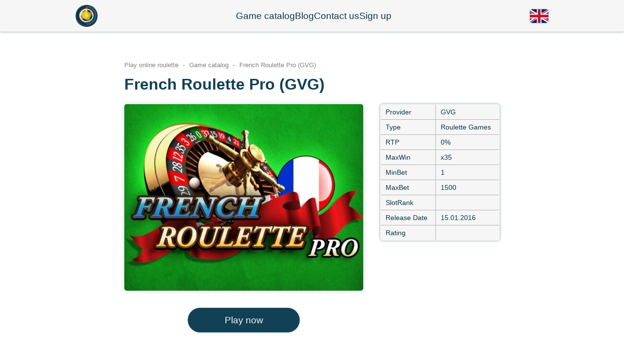

--- FILE ---
content_type: text/html; charset=UTF-8
request_url: https://casino-roulettegame.com/game-catalog/french-roulette-pro-gvg
body_size: 8533
content:
<!DOCTYPE html>
<html lang="en">
        <head>
            <meta charset="utf-8">
            <meta http-equiv="X-UA-Compatible" content="IE=edge">
            <title>Play French Roulette Pro (GVG) in online casino</title>
            <meta name="viewport" content="width=device-width, initial-scale=1">
            <meta name="description" content="Play French Roulette Pro (GVG) for real money in online casino. How to play and win, rules, strategy, app download, free game, demo, game tricks, faq, rtp, online">
            <meta name="keywords" content="chart, apk, mimimum bet, maximum bet, real money, wheel online, slot, live, best, game casino">
            <meta name="robots" content="index, follow">
    
            <meta property="og:type" content="article">
            <meta property="og:title" content="Play French Roulette Pro (GVG) in online casino">
            <meta property="og:description" content="Play French Roulette Pro (GVG) for real money in online casino. How to play and win, rules, strategy, app download, free game, demo, game tricks, faq, rtp, online">
            <meta property="og:url" content="https://casino-roulettegame.com/game-catalog/french-roulette-pro-gvg">
            <meta property="og:site_name" content="Play roulette online">
            <meta property="og:image" content="https://casino-roulettegame.com/logos/French-Roulette-Pro-(GVG)-logo.jpeg">
            <meta property="og:image:secure_url" content="https://casino-roulettegame.com/logos/French-Roulette-Pro-(GVG)-logo.jpeg">
    
            <meta name="twitter:card" content="summary">
            <meta name="twitter:title" content="Play French Roulette Pro (GVG) in online casino">
            <meta name="twitter:description" content="Play French Roulette Pro (GVG) for real money in online casino. How to play and win, rules, strategy, app download, free game, demo, game tricks, faq, rtp, online">
            <meta name="twitter:image" content="https://casino-roulettegame.com/logos/French-Roulette-Pro-(GVG)-logo.jpeg">
            <meta name="twitter:url" content="https://casino-roulettegame.com/game-catalog/french-roulette-pro-gvg">
            
            <meta name="amp-script-src" content="sha384-dp1NFBFaWl6y10cLBPgeAJYLgmszvB3mf-vorjFT-OYLDiPNVu4KPvwYZjPHqqrj">
            
            <meta name="google-site-verification" content="mOFyADMjgiNwjSDOYrNlUJIO3YvBG5EHImtu6SJ-t-4">
<meta name="msvalidate.01" content="6B98B215BA572CF82F416F36ABBF2D80">
<meta name="yandex-verification" content="502590c318a98c0c">
            <!-- Google tag (gtag.js) -->
<script async src="https://www.googletagmanager.com/gtag/js?id=G-CNNLEG27BW"></script>
<script>
  window.dataLayer = window.dataLayer || [];
  function gtag(){dataLayer.push(arguments);}
  gtag('js', new Date());

  gtag('config', 'G-CNNLEG27BW');
</script>

<!-- Yandex.Metrika counter -->
<script type="text/javascript">
   (function(m,e,t,r,i,k,a){m[i]=m[i]||function(){(m[i].a=m[i].a||[]).push(arguments)};
   m[i].l=1*new Date();
   for (var j = 0; j < document.scripts.length; j++) {if (document.scripts[j].src === r) { return; }}
   k=e.createElement(t),a=e.getElementsByTagName(t)[0],k.async=1,k.src=r,a.parentNode.insertBefore(k,a)})
   (window, document, "script", "https://mc.yandex.com/metrika/tag.js", "ym");

   ym(96753828, "init", {
        clickmap:true,
        trackLinks:true,
        accurateTrackBounce:true
   });
</script>
<noscript><div><img src="https://mc.yandex.com/watch/96753828" style="position:absolute; left:-9999px;" alt="roulette casino"></div></noscript>
<!-- /Yandex.Metrika counter -->
            
            <script type="application/ld+json">
                {
                    "@context": "https://schema.org",
                    "@graph": [ {
    "@type": "Organization",
    "name": "Play roulette online",
    "alternateName": "Reviews of roulette games in online casinos",
    "url": "https://casino-roulettegame.com/game-catalog/french-roulette-pro-gvg",
    "logo": "https://casino-roulettegame.com/img/main_section.jpg"
},{
  "@type": "Article",
  "mainEntityOfPage": {
    "@type": "WebPage",
    "@id": "https://casino-roulettegame.com/game-catalog/french-roulette-pro-gvg"
  },
  "headline": "Play French Roulette Pro (GVG) in online casino",
  "description": "Play French Roulette Pro (GVG) for real money in online casino. How to play and win, rules, strategy, app download, free game, demo, game tricks, faq, rtp, online",
  "image": "https://casino-roulettegame.com/logos/French-Roulette-Pro-(GVG)-logo.jpeg",  
  "author": {
    "@type": "Person",
    "name": "Alpha Rouletkin",
    "url": "https://casino-roulettegame.com/game-catalog/french-roulette-pro-gvg"
  },  
  "publisher": {
    "@type": "Organization",
    "name": "Play roulette online",
    "logo": {
      "@type": "ImageObject",
      "url": "https://casino-roulettegame.com/img/logo_image.jpg"
    }
  },
  "datePublished": "2024-03-14",
  "dateModified": "1970-01-01"
},{
    "@type": "FAQPage",
    "mainEntity": [
        {
            "@type": "Question",
            "name": "How to play French Roulette Pro (GVG) roulette in an online casino?",
            "acceptedAnswer": {
                "@type": "Answer",
                "text": "The rules of French Roulette Pro (GVG) are very simple. You need to place a bet and wait for the roulette wheel to spin, with a ball rotating inside. The ball, after a few spins, will land in a specific numbered pocket, determining the winners."
            }
        },
        {
            "@type": "Question",
            "name": "How to win at French Roulette Pro (GVG) in an online casino?",
            "acceptedAnswer": {
                "@type": "Answer",
                "text": "To win at French Roulette Pro (GVG) in an online casino, carefully read the rules and develop a game strategy. By understanding the rules, you'll identify possible bonus games and other strategies to increase your chances of winning in roulette."
            }
        },
        {
            "@type": "Question",
            "name": "What is the best strategy for playing French Roulette Pro (GVG) in an online casino?",
            "acceptedAnswer": {
                "@type": "Answer",
                "text": "The outcome of any casino game is determined by a random number generator, and French Roulette Pro (GVG) is no exception. However, by choosing a specific game strategy, players increase their chances of winning, making the game more deliberate."
            }
        }
    ]
},{
  "@type": "BreadcrumbList", 
  "itemListElement": [
      {
        "@type": "ListItem", 
        "position": 1, 
        "name": "Play online roulette",
        "item": "https://casino-roulettegame.com/"
      },
      {
        "@type": "ListItem", 
        "position": 2, 
        "name": "Game catalog",
        "item": "https://casino-roulettegame.com/game-catalog/"  
      },
      {
        "@type": "ListItem", 
        "position": 3, 
        "name": "French Roulette Pro (GVG)",
        "item": "https://casino-roulettegame.com/game-catalog/french-roulette-pro-gvg"  
      }
  ]
}]
                }
            </script>
            
            <style>button,[type="button"],[type="reset"],[type="submit"] {-webkit-appearance: button;}* {outline: none;box-sizing: border-box;}html {line-height: 1.35;-webkit-text-size-adjust: 100%;scroll-behavior: smooth;overflow-x: hidden;}body {margin: 0;min-height: 100vh;display: flex;flex-direction: column;font-family: 'Roboto', sans-serif;color: #0a3245;/*margin-bottom: 1000px;*/}img, amp-img{display: block;height: auto;}h1, h2, h3, h4{margin: 0 0 0.6em;color: #124055;}h1{font-size: 32px;}h2{font-size: 24px;}h3{font-size: 18px;}a {background-color: transparent;text-decoration: none;color: inherit;}.flx {display: flex;justify-content: space-between;}.flxa {display: flex;justify-content: space-between;align-items: center;}.cnt {max-width: 1000px;margin: 0 auto;padding: 0 15px;width: 100%;position: relative;z-index: 1;}header{padding: 10px 0;background-color: #f6f6f6;box-shadow: 0 0 5px rgb(18 64 85 / 50%);position: fixed;width: 100%;z-index: 2;}header .cnt{/*max-width: 1250px;*/}.header_logo{}.header_logo img{width: 45px;}nav{display: flex;grid-gap: 30px;}.nav_link{font-size: 19px;}.header_langs{position: relative;}.one_lang{display: block;width: 38px;height: 28px;background-size: cover;border-radius: 5px;background-position: center;box-shadow: 0 0 3px rgb(18 64 85 / 50%);transition: 300ms;cursor: pointer;border: none;font-size: 0;}.en{background-image: url(/fl/en.svg);}.es{background-image: url(/fl/es.svg);}.pt{background-image: url(/fl/pt.svg);}.fr{background-image: url(/fl/fr.svg);}.de{background-image: url(/fl/de.svg);}.ru{background-image: url(/fl/ru.svg);}.it{background-image: url(/fl/it.svg); }.ro{background-image: url(/fl/ro.svg); }.pl{background-image: url(/fl/pl.svg); }.hu{background-image: url(/fl/hu.svg); }.lang_list{position: absolute;display: flex;flex-direction: column;grid-gap: 10px;transition: 300ms;opacity: 0;pointer-events: none;top: 42px;left: -8px;background-color: white;padding: 8px;border-radius: 5px;box-shadow: 0 0 5px rgb(18 64 85 / 50%);}.all_langs{}.header_langs.act .lang_list {opacity: 1;pointer-events: all;top: 35px;}main{margin-top: 65px;}section{padding: 60px 0;}.main_section h1, .main_section .sub_header, .main_section .section_text{max-width: calc(100% - 430px);}.main_section img{width: 400px;position: absolute;top: 7px;right: 15px;border-radius: 5px;filter: drop-shadow(0 0 5px rgb(60 72 88 / 25%));}.main_section .go_to_btn{margin: 20px 0 0;}.pluses_section{box-shadow: inset 0 0 5px rgb(60 72 88 / 25%);background-color: #eef2f3;text-align: center;}.section_header{}.section_subheader{}.pluses_cnt{display: grid;grid-template-columns: 1fr 1fr 1fr;grid-gap: 30px;margin-top: 30px;}.one_plus{padding: 15px;display: flex;justify-content: center;align-items: center;grid-gap: 20px;box-shadow: 0 0 5px rgb(60 72 88 / 25%);border-radius: 6px;background-color: white;text-align: left;}.one_plus img{height: 65px;}.one_plus h3{margin-bottom: 0;}.games_section{padding-bottom: 0;background-color: #f8f8f8;position: relative;}.games_section:nth-child(even){box-shadow: inset 0 0 5px rgb(60 72 88 / 25%);background-color: #eef2f3;}.games_strip{display: flex;grid-gap: 30px;margin-top: 20px;overflow: auto;padding: 10px 70px 120px;}.games_strip::-webkit-scrollbar {width: 1px;height: 7px;background-color: rgb(60 72 88 / 7%);}.games_strip::-webkit-scrollbar-thumb {background-color: rgb(60 72 88 / 10%);}.one_game{min-width: 300px;border-radius: 6px;overflow: hidden;box-shadow: 0 0 5px rgb(60 72 88 / 25%);background-color: #f6f6f6;position: relative;transition: 300ms;cursor: pointer;display: block;}.one_game img{max-width: 100%;width: 100%;transition: 300ms;}.one_game:hover{background-color: white;}.one_game:hover img{filter: brightness(1.1);}.one_game h3{margin: 0;padding: 14px;text-align: center;}.text_section{}.catalog_page .text_section, .blog_page .text_section{padding-top: 0;}.text_section .cnt{max-width: 760px;}.text_section img, .text_section amp-img{border-radius: 5px;filter: drop-shadow(0 0 5px rgb(60 72 88 / 25%));max-width: 100%;}.blog_section{box-shadow: inset 0 0 5px rgb(60 72 88 / 25%);background-color: #eef2f3;text-align: center;}.blog_grid{display: grid;grid-template-columns: 1fr 1fr 1fr;grid-gap: 30px;margin-top: 30px;}.one_blog{background-color: white;overflow: hidden;border-radius: 5px;text-align: left;box-shadow: 0 0 5px rgb(18 64 85 / 50%);transition: 300ms;cursor: pointer;max-width: 340px;}.one_blog img{max-width: 100%; transition: 300ms;border-radius: 0;filter: none;}.one_blog h3{padding: 16px 16px 10px;margin: 0;}.one_blog:hover img{}.one_blog p{padding: 0 16px 16px;margin: 0;font-size: 14px;}.go_to_btn{background-color: #124055;padding: 12px;border-radius: 40px;text-align: center;display: flex;align-items: center;justify-content: center;color: #F5F8F9;max-width: 230px;transition: 300ms;margin: 35px auto 0;font-size: 19px;border: solid 1px #326c7a;}.go_to_btn:hover{background-color: #326c7a;}.games_section .go_to_btn{margin: 0;position: absolute;bottom: 40px;left: 50%;transform: translateX(-50%);min-width: 230px;}footer{background-color: #262C2E;color: #939697;margin-top: auto;}.footer_nav{display: flex;grid-gap: 20px;justify-content: center;flex-wrap: wrap;}.footer_links{}.footer_links img{max-height: 60px;max-width: 210px;opacity: 0.5;}.footer_top{border-bottom: solid 1px #4c5152;padding: 20px 0;}.footer_bot{padding: 20px 0 60px;}.catalog_list{/*box-shadow: inset 0 0 5px rgb(60 72 88 / 25%);background-color: #eef2f3;*/}.breadcrumbs{font-size: 13px;color: grey;margin-bottom: 10px;cursor: default;}.breadcrumbs a{cursor: pointer;}.breadcrumbs a::after{content: '-';padding: 0 5px;pointer-events: none;}.catalog_grid{display: grid;grid-template-columns: 1fr 1fr 1fr;grid-gap: 30px;margin-top: 30px;}.catalog_grid .one_game{min-width: unset;width: 100%;}.game_page main .cnt{max-width: 800px;}.main_info_game{display: grid;grid-template-columns: 2fr 1fr;grid-gap: 35px;align-items: flex-start;}.main_info_game_block{}.game_logo{border-radius: 5px;filter: drop-shadow(0 0 5px rgb(60 72 88 / 25%));max-width: 100%;}.game_desc{margin-top: 16px;}.game_table, .game_table td{}.game_table{border-spacing: 0;border-radius: 5px;border: 1px solid #b1b1b1;overflow: hidden;background-color: #f6f6f6;box-shadow: 0 0 5px rgb(18 64 85 / 50%);}.game_table td{padding: 6px 10px;}.game_table td {border-bottom: solid 1px #b1b1b1;}.game_table tr td:nth-child(1) {border-right: solid 1px #b1b1b1;}.game_table tr:last-child td{border-bottom: none;}.main_blog_img{width: 100%;}.blog_page_info{font-size: 14px;margin: 17px 0 20px;font-weight: bold;}.blog_author{}.blog_date{}.faq_section{padding-top: 0;}.faq_list{display: flex;flex-direction: column;grid-gap: 25px;}.one_faq{background-color: #f6f6f6;border-radius: 5px;overflow: hidden;box-shadow: 0 0 5px rgb(18 64 85 / 50%);}.one_question{margin: 0;padding: 15px;background-color: #124055;color: white;}.one_answer{padding: 15px;}.author_section{padding-top: 0;}.author_section .cnt{grid-gap: 37px;align-items: flex-start}.author_block{display: flex;flex-direction: column;align-items: center}.author_block img{width: 170px;margin-bottom: 10px;border-radius: 6px;box-shadow: 0 0 5px rgb(18 64 85 / 50%);}.author_name{text-align: center;white-space: nowrap;}.author_name h2{margin: 0;font-size: 21px;}.author_subs{}.author_text{font-size: 16px;padding: 17px;box-shadow: 0 0 5px rgb(18 64 85 / 50%);border-radius: 6px;background-color: #f6f6f6;}.footer_responsible{margin-top: 20px;grid-gap: 30px;font-size: 12px;}.footer_mail{}.footer_row{margin-top: 28px;font-size: 14px;}.author_profile{align-items: flex-start;grid-gap: 37px;}.author_profile img{border-radius: 6px;box-shadow: 0 0 5px rgb(18 64 85 / 50%);margin-top: 10px;}.author_page_info{display: flex;flex-direction: column;grid-gap: 16px;font-size: 14px;}.author_page_info_row h2{margin: 0 0 8px;font-size: 21px;}.author_page_info_row p{ }.author_page_list{margin-top: 45px;}.author_page_list ol{margin: 0;padding-left: 20px;display: flex;flex-direction: column;grid-gap: 4px;}.author_page_list a{color: #00527e;}.blog_page_links{margin-top: 40px;}.blog_page_links .flx{grid-gap: 50px;}.contact_row{display: grid;grid-template-columns: 2fr 3fr;grid-gap: 45px;}.contact_form{display: flex;flex-direction: column;grid-gap: 17px;background-color: #f9f9f9;box-shadow: 0 0 5px rgb(18 64 85 / 50%);border-radius: 6px;padding: 20px;position: relative;overflow: hidden;}.form_label{display: flex;flex-direction: column;}.form_label span{font-size: 14px;}.form_input{padding: 10px;border-radius: 6px;border: solid 1px #d7d7d7;}textarea {resize: vertical;}.send_btn{background-color: #4D8F9E;padding: 10px;font-size: 16px;border-radius: 6px;text-align: center;display: flex;align-items: center;justify-content: center;color: #F5F8F9;max-width: 170px;transition: 300ms;margin: 15px 0 0 auto;width: 100%;border: solid 1px #326c7a;cursor: pointer;}.send_btn:hover{color: #4D8F9E;background-color: white;}.success{position: absolute;width: 100%;height: 100%;background-color: #f9f9f9;top: 0;left: 0;padding: 20px;display: flex;justify-content: center;align-items: center;font-size: 26px;transition: 300ms;opacity: 0;pointer-events: none;}.contact_form.done .success{opacity: 1;pointer-events: all;}#map{width: 100%;height: 350px;box-shadow: 0 0 5px rgb(18 64 85 / 50%);}.sidebar{position: fixed;bottom: 30px;width: 300px;right: 30px;z-index: 2;padding: 0;border-radius: 6px;overflow: hidden;box-shadow: 0 0 5px rgb(18 64 85 / 50%);transition: 300ms;transform: translateY(calc(100% - 11px));}.sidebar.act{transform: translateY(0px);}.sidebar_h2{font-size: 16px;margin: 0;background-color: #124055;color: white;padding: 10px 17px;font-weight: 400;display: flex;justify-content: space-between;align-items: center;transition: 300ms;cursor: pointer;height: 42px;}.sidebar_h2:hover{background-color: #071c25;}.sidebar_h2::after{content: "";background-image: url(/img/arr.svg);display: block;width: 15px;height: 10px;background-size: contain;transition: 300ms;background-position: center;background-repeat: no-repeat;}.sidebar.act .sidebar_h2::after{transform: rotate(180deg);}.sidebar_links{display: flex;flex-direction: column;font-size: 14px;background-color: #eef2f3;}.sidebar_link{padding: 6px 17px;border-bottom: solid 1px #cecece;transition: 300ms;cursor: pointer;}.sidebar_link:hover{background-color: white;padding-left: 22px;padding-right: 12px;}.sidebar_links .sidebar_link:last-child{border-bottom: none;}table{border-collapse: collapse;}td, th{border: solid 1px black;padding: 4px 9px;font-size: 14px;}.game_page .faq_section{padding-bottom: 0;}.game_demo_section{padding-top: 0;}.demo_block{position: relative;background-size: cover;background-position: center;border-radius: 5px;filter: drop-shadow(0 0 5px rgb(60 72 88 / 25%));overflow: hidden;background-color: black;}.game_iframe{width: 100%;height: 420px;display: block;border: none;}.demo_starter{position: absolute;width: 100%;height: 100%;backdrop-filter: blur(10px) brightness(0.7);top: 0;left: 0;display: flex;align-items: center;justify-content: center;}.start_btn{min-width: 200px;margin: auto;border: solid 2px #F5F8F9;font-size: 23px;width: 400px;height: 65px;cursor: pointer;}.admin_btn {width: 30px;height: 30px;display: block;position: fixed;transition: 300ms;cursor: pointer;top: 0px;left: 0;opacity: 0;z-index: 12;}.rews_cnt {}.rew_header {margin-top: 0;font-size: 20px;margin-bottom: 10px;}.one_com {padding: 21px;border: solid 1px #d7d7d7;border-radius: 5px;margin-bottom: 17px;display: flex;align-items: center;}.com_cnt .one_com:not(:first-child) {margin-bottom: 0;}.com_name {font-size: 18px;font-weight: bold;margin-top: 10px;}.one_com .flx {}.com_date {}.com_stars {display: flex;}.star {opacity: 0.5;background-image: url(/img/star.svg);width: 15px;height: 15px;background-size: cover;}.s_1 .star:nth-child(1) {opacity: 1;}.s_2 .star:nth-child(1),.s_2 .star:nth-child(2) {opacity: 1;}.s_3 .star:nth-child(1),.s_3 .star:nth-child(2),.s_3 .star:nth-child(3) {opacity: 1;}.s_4 .star:nth-child(1),.s_4 .star:nth-child(2),.s_4 .star:nth-child(3),.s_4 .star:nth-child(4) {opacity: 1;}.s_5 .star:nth-child(1),.s_5 .star:nth-child(2),.s_5 .star:nth-child(3),.s_5 .star:nth-child(4),.s_5 .star:nth-child(5) {opacity: 1;}.com_text {margin-top: 13px;}.com_text p:last-child {margin-bottom: 0;}.one_rew_left {}.one_rew_img {width: 200px;max-width: 200px;min-width: 200px;margin-left: 45px;border-radius: 5px;display: block;}.rews_section {max-width: 800px;margin: 0 auto;}.burger {height: 16px;width: 20px;display: flex;justify-content: space-between;flex-direction: column;display: none;cursor: pointer;}.burger_line {width: 100%;height: 2px;background-color: black;}.contact_texts a{white-space: nowrap;}@media (max-width: 1080px) {.cnt {max-width: 800px;}}@media (max-width: 992px) {.cnt, .text_section .cnt, .game_page main .cnt {max-width: 650px;}.burger{display: flex;}.header_nav{grid-gap: 22px;font-size: 14px;position: fixed;right: 0px;background-color: #f6f6f6;flex-direction: column;padding: 20px;box-shadow: 0 6px 4px rgb(18 64 85 / 30%);transition: 300ms;top: 60px;opacity: 0;pointer-events: none;}.cnt.act .header_nav {opacity: 1;pointer-events: all;top: 64px;}.one_lang{width: 29px;height: 20px;}.header_langs{margin-left: auto;margin-right: 20px;}.main_section h1, .main_section .sub_header, .main_section .section_text {max-width: unset;}.main_section img {width: 100%;position: static;margin-top: 23px;}.pluses_cnt, .blog_grid{grid-template-columns: 1fr 1fr;}.author_section .cnt{grid-gap: 20px;}.author_block img{width: 135px;}.author_name h2{font-size: 16px;}.author_text {font-size: 14px;}.catalog_grid{grid-template-columns: 1fr 1fr;}.main_info_game{grid-template-columns: 1fr;}.game_logo{width: 100%;}.game_table td{font-size: 16px;}.contact_row{grid-template-columns: 1fr;}.main_section .go_to_btn{margin: 20px auto 0;}}@media (max-width: 768px) {.cnt, .text_section .cnt, .game_page main .cnt {max-width: 530px;}.pluses_cnt, .blog_grid{grid-template-columns: 1fr;}.one_game {min-width: 220px;}.one_game h3 {font-size: 14px;padding: 10px;}.author_section .cnt {flex-direction: column;align-items: center;}.author_block img {width: 235px;}.author_section{padding-bottom: 0;}.one_com{flex-direction: column;}.one_rew_img{margin-left: 0;margin-top: 27px;}.one_blog{margin: 0 auto;}.footer_links img {max-height: 40px;max-width: 110px;width: auto;}.footer_row {flex-direction: column;text-align: center;grid-gap: 10px;}}@media (max-width: 576px) {.cnt, .text_section .cnt, .game_page main .cnt {max-width: 400px;}h1 {font-size: 27px;}h2 {font-size: 22px;}.pluses_section{text-align: left;}.one_plus{justify-content: flex-start;}.one_plus img {height: 50px;width: auto;}.games_strip{padding: 10px 40px 120px;}.footer_nav{grid-gap: 8px 16px;}.footer_responsible{flex-direction: column;}.catalog_grid{grid-template-columns: 1fr;}.sidebar_h2{height: 36px;padding: 10px;font-size: 14px;}.sidebar_link{padding: 6px 10px;}.sidebar{width: 270px;right: 20px;}}</style>
            <base href="https://casino-roulettegame.com/">
<link rel="canonical" href="https://casino-roulettegame.com/game-catalog/french-roulette-pro-gvg" hreflang="en">
 <link rel="amphtml" href="https://casino-roulettegame.com/amp/game-catalog/french-roulette-pro-gvg">

            
            <link rel="shortcut icon" href="/favicon.ico" type="image/x-icon">
            <link rel="apple-touch-icon" sizes="180x180" href="/apple-touch-icon.png">
            <link rel="icon" type="image/png" sizes="32x32" href="/favicon-32x32.png">
            <link rel="icon" type="image/png" sizes="16x16" href="/favicon-16x16.png">
            <link rel="manifest" href="/site.webmanifest">
            <link rel="mask-icon" href="/safari-pinned-tab.svg" color="#5bbad5">
            <meta name="msapplication-TileColor" content="#2d89ef">
            <meta name="theme-color" content="#ffffff">
            
            
        </head>
<body class="game_page">
    <header>
    <div class="cnt flxa">
        <a href="/" title="Play online roulette" class="header_logo">
            <img width="45" height="45" src="/img/logo.png" alt="Play online roulette" title="Play online roulette">
        </a>
        <nav class="header_nav">
            <a href="/game-catalog/" title="Game catalog" class="nav_link">Game catalog</a>
<a href="/blog/" title="Blog" class="nav_link">Blog</a>
<a href="/contact-us" title="Contact us" class="nav_link">Contact us</a>
<a href="/registration" title="Sign up" class="nav_link">Sign up</a>
        </nav>
        <div class="header_langs">
            <button class="one_lang en" onclick="this.parentNode.classList.toggle('act')">
                English version
            </button>
            <!-- <div class="lang_list"></div> -->
        </div>
        <div class="burger" onclick="this.parentNode.classList.toggle('act')">
            <div class="burger_line l1"></div>
            <div class="burger_line l2"></div>
            <div class="burger_line l3"></div>
        </div>
    </div>
</header>
    <main>                      
        <section class="game_page_section">
            <div class="cnt">
                <div class="breadcrumbs">
    <a href="/en/" title="Play online roulette">
        Play online roulette
    </a>
    <a href="/game-catalog/" title="Game catalog">
        Game catalog
    </a>
    <span>
        French Roulette Pro (GVG)
    </span>
</div>
                <h1>
                    French Roulette Pro (GVG)
                </h1>
                <div class="main_info_game">
                    <div class="main_info_game_block">
                        <img width="490" height="325" src="/logos/French-Roulette-Pro-(GVG)-logo.jpeg" alt="French Roulette Pro (GVG)" class="game_logo">
                        <a href="registration" class="go_to_btn" title="Play now">
                            Play now
                        </a>  
                    </div>
                    <table class="game_table">                    
                      <tr>                        
                        <td>Provider</td>
                        <td>GVG</td>
                      </tr>
                      <tr>                        
                        <td>Type</td>
                        <td>Roulette Games</td>
                      </tr>
                      <tr>                        
                        <td>RTP</td>
                        <td>0%</td>
                      </tr>
                      <tr>                        
                        <td>MaxWin</td>
                        <td>x35</td>
                      </tr>
                      <tr>                        
                        <td>MinBet</td>
                        <td>1</td>
                      </tr>
                      <tr>                        
                        <td>MaxBet</td>
                        <td>1500</td>
                      </tr>
                      <tr>                        
                        <td>SlotRank</td>
                        <td></td>
                      </tr>
                      <tr>                        
                        <td>Release Date</td>
                        <td>15.01.2016</td>
                      </tr>
                      <tr>                        
                        <td>Rating</td>
                        <td></td>
                      </tr>
                    </table>
                </div>
            </div>
        </section>
        
        
        
        <section class="faq_section">
    <div class="cnt">
        <h2 id="faq_–_frequently_asked_questions_about_french_roulette_pro_gvg">
             FAQ – Frequently Asked Questions about French Roulette Pro (GVG)
        </h2>
        <div class="faq_list">                
            <div class="one_faq">
                <h3 class="one_question">
                    How to play French Roulette Pro (GVG) roulette in an online casino?
                </h3>
                <div class="one_answer">
                    The rules of French Roulette Pro (GVG) are very simple. You need to place a bet and wait for the roulette wheel to spin, with a ball rotating inside. The ball, after a few spins, will land in a specific numbered pocket, determining the winners.
                </div>
            </div>
            <div class="one_faq">
                <h3 class="one_question">
                    How to win at French Roulette Pro (GVG) in an online casino?
                </h3>
                <div class="one_answer">
                    To win at French Roulette Pro (GVG) in an online casino, carefully read the rules and develop a game strategy. By understanding the rules, you'll identify possible bonus games and other strategies to increase your chances of winning in roulette.
                </div>
            </div>
            <div class="one_faq">
                <h3 class="one_question">
                    What is the best strategy for playing French Roulette Pro (GVG) in an online casino?
                </h3>
                <div class="one_answer">
                    The outcome of any casino game is determined by a random number generator, and French Roulette Pro (GVG) is no exception. However, by choosing a specific game strategy, players increase their chances of winning, making the game more deliberate.
                </div>
            </div>
        </div>
    </div>
</section>
        
        <section class="text_section">
            <div class="cnt">
                <p>The game French Roulette Pro (GVG) in the online casino is presented by the well-known developer GVG. It is an excellent opportunity to place bets on real money roulette. Finding the online roulette French Roulette Pro (GVG) in the best online casinos is easy, as the game combines sophistication and excitement, highly valued by players worldwide. The online roulette was released on 15.01.2016 and offers players an unparalleled gaming experience.</p>

<p><strong>RTP (Return to Player)</strong>: 0% represents the expected percentage of bets returned to players. Typically, RTP determines the volatility of the game. The lower the RTP, the higher the volatility, meaning lower chances of winning but higher chances of winning a large sum at once.</p>

<p><strong>Maximum Win</strong>: With the possibility of winning up to x35, French Roulette Pro (GVG) offers very generous winnings in the world of online roulette. The withdrawal time for winnings depends on the online casino, country, and payment method. In the best case, it could take a few minutes, while in the worst case, payout of winnings may take up to 72 hours.</p>

<p><strong>Betting Limits</strong>: With a minimum bet of only 1$ and a maximum bet of up to 1500$, the game is accessible to a wide range of online casino players, regardless of their budget. However, we recommend distributing the balance on the gaming account over at least several dozen spins, allowing for longer gameplay and increasing the chances of winning.</p>

<h3>About French Roulette Pro (GVG)</h3>
<p>The gameplay is designed with the highest quality graphics and realistic sound effects, immersing players in the atmosphere of a real casino. Whether it's a slot machine or a live dealer game, any player can easily place bets and enjoy roulette in an online casino thanks to a simple and intuitive interface.</p>
<h3>Features of French Roulette Pro (GVG) Roulette</h3>
<ul>
<li><strong>Variety of Bets</strong>: From simple to complex, every player will find a bet based on their budget and willingness to take risks in an online casino.</li>
<li><strong>Special Features</strong>: Including game statistics, allowing players to build their strategies based on previous spins.</li>
<li><strong>Compatibility</strong>: The game is optimized for playing on a personal computer as well as on Android and iPhone smartphones. Additionally, roulette can be played in the mobile browser version on Android and iOS devices.</li>
</ul>
<h3>Conclusion</h3>
<p>French Roulette Pro (GVG) from GVG is an excellent choice for roulette enthusiasts of all ages and nationalities. With 0%, a wide range of bets, and a potential maximum win of x35, the game promises not only adrenaline but also significant winnings.</p>  
                <a href="registration" class="go_to_btn" title="Play now">
                    Play now
                </a>              
            </div>
        </section>
    </main>
    <footer>
    <div class="footer_top">
        <div class="cnt">
            <nav class="footer_nav">
                <a href="/" title="Play online roulette" class="footer_nav_link">Play online roulette</a><a href="/game-catalog/" title="Game catalog" class="footer_nav_link">Game catalog</a>
<a href="/blog/" title="Blog" class="footer_nav_link">Blog</a>
<a href="/contact-us" title="Contact us" class="footer_nav_link">Contact us</a>
<a href="/registration" title="Sign up" class="footer_nav_link">Sign up</a>
            </nav>
        </div>  
    </div>  
    <div class="footer_bot">
        <div class="cnt">
            <div class="footer_links flxa">
                <a href="https://www.rgf.org.mt/" rel="nofollow" target="_blank" title="Responsible Gaming Foundation">
                    <img width="167" height="60" src="/img/rgf_w.png" alt="Responsible Gaming Foundation" title="Responsible Gaming Foundation">
                </a>
                <div>
                    <img width="60" height="60" src="/img/18plus_w.png" alt="18+" title="18+">
                </div>
                <a href="https://www.begambleaware.org/" rel="nofollow" target="_blank" title="BeGambleAware">
                    <img width="210" height="22" src="/img/bga_w.png" alt="BeGambleAware" title="BeGambleAware">
                </a>
                <a href="https://casino-roulettegame.com/amp/game-catalog/french-roulette-pro-gvg" title="AMP version">
                                <img width="60" height="60" src="/img/amp.png" alt="AMP version" title="AMP version">
                            </a>
            </div>
            <div class="footer_responsible flx">
                <div>
                    RESPONSIBLE GAMING: At casino-roulettegame.com we place a strong emphasis on responsible gaming. both for our partners and for players. We believe that playing at an online casino should be an enjoyable and positive experience, without any restrictions. fears about losing money. If you find yourself feeling upset or overwhelmed, we recommend taking a break to prioritize. your well-being. To help you stay in control of your casino game, we provide a number of helpful resources and strategies.
                </div>
                <div>
                    RESPONSIBLE GAMING: Responsible gaming is a top priority at casino-roulettegame.com, an independent website that is not affiliated with any websites we maintain. Before participating in any form of gambling or betting, it is important to ensure that you meet all applicable age and legal requirements. Our site is designed to provide information and entertainment content to enhance your gaming experience. Please note that any links you click on our website will redirect you to the appropriate destinations.
                </div>
            </div>
            <div class="footer_row flx">
                <div class="footer_mail">
                    <span>
                        E-mail:
                    </span>
                    <a href="mailto:info@casino-roulettegame.com" title="info@casino-roulettegame.com">
                        info@casino-roulettegame.com
                    </a>
                </div>
                <div class="footer_copyright">
                    Casino-roulettegame.com 2024 © Copyright.
                </div>
            </div>
        </div>
    </div>        
</footer>

</body>
</html>
